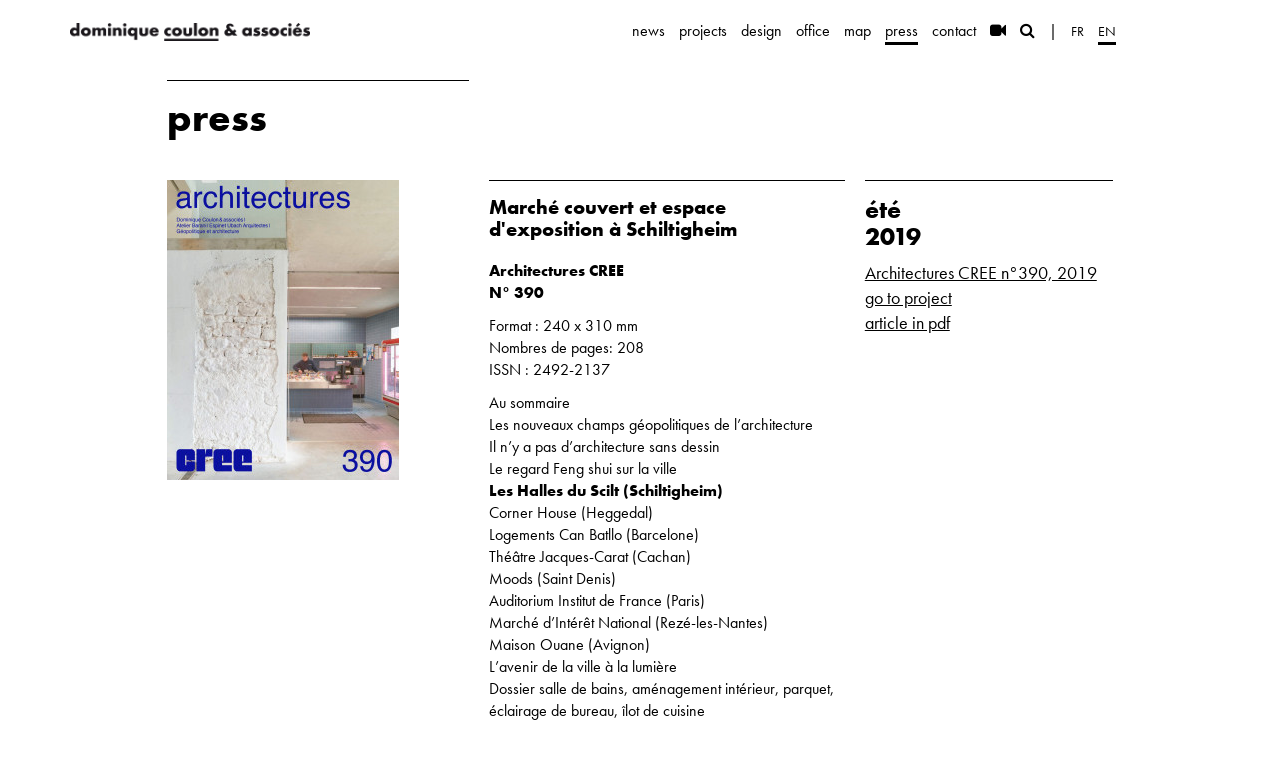

--- FILE ---
content_type: text/html; charset=UTF-8
request_url: https://coulon-architecte.fr/presse/262/architectures-cree-n390-2019-marche-couvert-et-espace-dexposition-a-schiltigheim
body_size: 3199
content:
<!DOCTYPE html>
<html lang="en">
<head>
	<meta charset="utf-8">
	<meta http-equiv="X-UA-Compatible" content="IE=edge">
	<meta name="viewport" content="width=device-width, initial-scale=1">
	<meta name="csrf-token" content="LQrN2ipj5j9mq9zq4n4HmFWBryYSSGtBb5O9jlIO" />

	
	<title>    March&eacute; couvert et espace d&#039;exposition &agrave; Schiltigheim -
 Dominique Coulon & associés - architectes</title>

	<base href="https://coulon-architecte.fr">

	<link href="/build/css/main-2e9db3c4c2.css" rel="stylesheet">
	<link rel="stylesheet" href="https://cdnjs.cloudflare.com/ajax/libs/font-awesome/4.7.0/css/font-awesome.min.css">

	<link rel="apple-touch-icon" sizes="180x180" href="/css/img/favicon/apple-touch-icon.png">
	<link rel="icon" type="image/png" sizes="32x32" href="/css/img/favicon/favicon-32x32.png">
	<link rel="icon" type="image/png" sizes="16x16" href="/css/img/favicon/favicon-16x16.png">
	<link rel="mask-icon" href="/css/img/favicon/safari-pinned-tab.svg" color="#000000">
	<link rel="manifest" href="/site.webmanifest">
	<meta name="msapplication-TileColor" content="#da532c">
	<meta name="theme-color" content="#ffffff">

	<!-- HTML5 shim and Respond.js for IE8 support of HTML5 elements and media queries -->
	<!-- WARNING: Respond.js doesn't work if you view the page via file:// -->
	<!--[if lt IE 9]>
		<script src="https://oss.maxcdn.com/html5shiv/3.7.2/html5shiv.min.js"></script>
		<script src="https://oss.maxcdn.com/respond/1.4.2/respond.min.js"></script>
	<![endif]-->
</head>
<body class=" page presse ">

	<script>
		(function(i,s,o,g,r,a,m){i['GoogleAnalyticsObject']=r;i[r]=i[r]||function(){
					(i[r].q=i[r].q||[]).push(arguments)},i[r].l=1*new Date();a=s.createElement(o),
				m=s.getElementsByTagName(o)[0];a.async=1;a.src=g;m.parentNode.insertBefore(a,m)
		})(window,document,'script','//www.google-analytics.com/analytics.js','ga');

		ga('create', 'UA-1282845-39', 'auto');
		ga('send', 'pageview');

	</script>

	<nav class="navbar navbar-default navbar-fixed-top">
    <div class="container">
        <div class="row">
            <div class="col-md-11">
                <div class="navbar-header">
                    <button type="button" class="navbar-toggle collapsed" data-toggle="collapse" data-target="#navbar">
                        <i class="fa fa-bars"></i>
                    </button>
                    <a class="navbar-brand" href="https://coulon-architecte.fr" id="brand">
                        <img src="/css/img/logo-navbar@2x.png" alt="Dominique Coulon & associés">
                    </a>
                </div>

                <div class="collapse navbar-collapse navbar-right" id="navbar">
                    <ul class="nav navbar-nav">
                                                    <li class="">
                                <a href="https://coulon-architecte.fr/actualites">news</a>
                            </li>
                                                    <li class="">
                                <a href="https://coulon-architecte.fr/projets">projects</a>
                            </li>
                                                    <li class="">
                                <a href="https://coulon-architecte.fr/design">design</a>
                            </li>
                                                    <li class="">
                                <a href="https://coulon-architecte.fr/agence">office</a>
                            </li>
                                                    <li class="">
                                <a href="https://coulon-architecte.fr/carte">map</a>
                            </li>
                                                    <li class="active">
                                <a href="https://coulon-architecte.fr/presse">press</a>
                            </li>
                                                    <li class="">
                                <a href="https://coulon-architecte.fr/contact">contact</a>
                            </li>
                        
                        <li class="outil ">
                            <a href="https://coulon-architecte.fr/videos"><i class="fa fa-video-camera"></i></a>
                        </li>

                        <li class="outil ">
                            <a href="https://coulon-architecte.fr/recherche"><i class="fa fa-search"></i></a>
                        </li>

                        <li class="sep hidden-xs"><a>|</a></li>

                        <li class="lang "><a href="https://coulon-architecte.fr/fr/presse/262/architectures-cree-n390-2019-marche-couvert-et-espace-dexposition-a-schiltigheim">fr</a></li>
                        <li class="lang active"><a href="https://coulon-architecte.fr/en/presse/262/architectures-cree-n390-2019-marche-couvert-et-espace-dexposition-a-schiltigheim">en</a></li>

                    </ul>
                </div>
            </div>
        </div>
    </div>
</nav>
	
	<div id="contenu">
		
	<div class="container">

        <div class="row">
            <div class="col-md-10 col-md-offset-1">

                <div class="page-entete">
                    <div class="row">
                        <div class="col-sm-4">
                            <div class="page-entete--col">
                                <h1>
                                    press
                                </h1>
                            </div>
                        </div>
                    </div>
                </div>

                <div class="row">

                    <div class="col-sm-4">
                                                    <img src="https://coulon-architecte.fr/thumbnails/ArticlePresse/262/300-300/5d66a0b7c33c6.jpg" class="img-responsive">
                                            </div>

                    <div class="col-sm-8">
                        <div class="page-entete">
                            <div class="row">
                                <div class="col-sm-7">
                                    <div class="page-entete--col fiche">
                                                                                    <h2><strong>March&eacute; couvert et espace d&#039;exposition &agrave; Schiltigheim</strong></h2>
                                        
                                        <p><strong>Architectures CREE<br />
N° 390</strong>  </p>
<p>Format : 240 x 310 mm<br />
Nombres de pages: 208<br />
ISSN : 2492-2137  </p>
<p>Au sommaire<br />
Les nouveaux champs géopolitiques de l’architecture<br />
Il n’y a pas d’architecture sans dessin<br />
Le regard Feng shui sur la ville<br />
<strong>Les Halles du Scilt (Schiltigheim)</strong><br />
Corner House (Heggedal)<br />
Logements Can Batllo (Barcelone)<br />
Théâtre Jacques-Carat (Cachan)<br />
Moods (Saint Denis)<br />
Auditorium Institut de France (Paris)<br />
Marché d’Intérêt National (Rezé-les-Nantes)<br />
Maison Ouane (Avignon)<br />
L’avenir de la ville à la lumière<br />
Dossier salle de bains, aménagement intérieur, parquet, éclairage de bureau, îlot de cuisine  </p>

                                    </div>
                                </div>
                                <div class="col-sm-5">
                                    <div class="page-entete--col side">

                                                                                    <h1 class="date">&eacute;t&eacute; 2019</h1>
                                        
                                        <p class="lien">
                                                                                            <a href="https://shop-beemedias.fr/produit/architectures-cree-no-390-frais-denvoi-inclus/" target="_blank">
                                                    Architectures CREE n&deg;390, 2019
                                                </a>
                                                                                    </p>

                                                                                    <p class="projet">
                                                <a href="https://coulon-architecte.fr/projet/720/schiltigheim">go to project</a>
                                            </p>
                                        
                                                                                    <p class="pdf">
                                                <a href="https://coulon-architecte.fr/presse/dl/262/5d66a0bd8d0c2.pdf">article in pdf</a>
                                            </p>
                                                                            </div>
                                </div>
                            </div>
                        </div>
                    </div>
                </div>

            </div>
        </div>

	</div>

	</div>

			<style>
    .icon-link {
        display: inline-block;
        text-decoration: none!important;
        border-bottom: 1px solid transparent;
    }
    .icon-link:hover {
        border-bottom-color: black;
    }
</style>
<footer>
    <div class="container">
        <div class="row">

            <div class="col-md-10 col-md-offset-1">

                <div class="footer">

                    <div class="row">

                        <div class="col-sm-3 hidden-xs">
                            <img src="/css/img/logo-footer@2x.png" width="100" alt="Dominique Coulon & associés">
                        </div>

                        <div class="col-sm-5">
                            <div class="address">
                                13 rue de la Tour des Pêcheurs
                                <br/>67000 Strasbourg - France
                                <br/>+33 (0)3 88 32 17 61
                            </div>

                            <p><a href="m&#97;&#105;l&#116;&#111;:&#97;ge&#110;&#99;&#101;&#64;c&#x6f;u&#x6c;&#x6f;&#x6e;-&#x61;&#x72;c&#x68;&#105;t&#x65;c&#116;&#101;&#46;&#102;&#114;">&#97;ge&#110;&#99;&#101;&#64;c&#x6f;u&#x6c;&#x6f;&#x6e;-&#x61;&#x72;c&#x68;&#105;t&#x65;c&#116;&#101;&#46;&#102;&#114;</a></p>

                            <div class="social">
                                <a href="https://www.facebook.com/Dominique-Coulon-et-associ%C3%A9s-305594099558544/" class="icon-link" target="_blank" aria-label="Page facebook">
                                    <img src="https://coulon-architecte.fr/css/img/icons/facebook.svg" width="25" height="25" alt="" role="presentation">
                                </a>
                                <a href="https://twitter.com/coulon_associes" class="icon-link" target="_blank" aria-label="Page twitter">
                                    <img src="https://coulon-architecte.fr/css/img/icons/twitter.svg" width="25" height="25" alt="" role="presentation">
                                </a>
                                <a href="https://www.instagram.com/coulon_associes/" class="icon-link" target="_blank" aria-label="Page instagram">
                                    <img src="https://coulon-architecte.fr/css/img/icons/instagram.svg" width="25" height="25" alt="" role="presentation">
                                </a>
                            </div>
                        </div>

                        <div class="col-sm-4 mentions">
                            <form method="post" action="https://coulon-architecte.fr/newsletter" data-remote data-error_function="newsletterAddErreur" data-success_function="newsletterAddSuccess" data-secure>
                                <div class="input-group input-group-sm">
                                    <input type="text" class="hidden form-control" placeholder="name" name="name" id="newsletter_name">
                                    <input type="text" class="form-control" placeholder="e-mail (newsletter)" name="email" id="newsletter_email">
                                    <span class="input-group-btn">
                                        <button class="btn btn-primary" type="submit" data-loading-text="register...">
                                            register
                                        </button>
                                    </span>
                                </div>
                            </form>

                            
                        </div>
                    </div>

                </div>

            </div>
        </div>
    </div>
</footer>	
	<div id="responsiveMobileTest" class="visible-xs"></div>

			<script src="/build/js/coulon-e39faec1bc.js"></script>
		<script src="/js/secured-form.js"></script>

        <script>
            function newsletterAddSuccess(data) {
                $("#newsletter_email").val("");
                alert("Newsletter subscription success!");
            }

            function newsletterAddErreur(data) {
                alert("Please provide a valid email address.");
            }

        </script>

	

</body>
</html>
